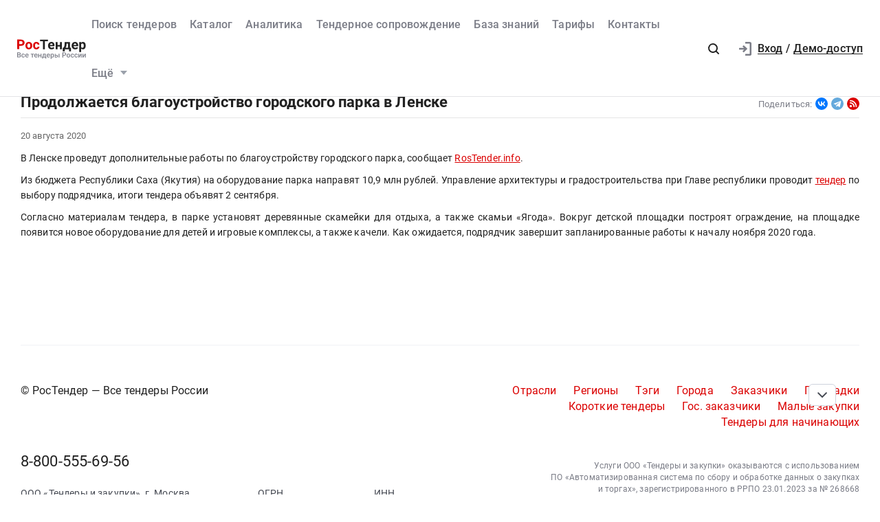

--- FILE ---
content_type: text/css
request_url: https://rostender.info/static/cd5b0e09/less/articles/rt/articles.min.css
body_size: 2158
content:
.articles__top{margin-bottom:2.4rem}.articles__text{font-size:1.7rem;font-weight:400;line-height:2.6rem}@media (max-width: 992px){.articles__main{flex-direction:column-reverse;gap:4.4rem}}.articles__title{font-size:4.6rem;font-weight:600;line-height:1;margin:0;padding-bottom:0;margin-bottom:3rem}.articles__search{display:flex;align-items:center;gap:1.2rem;background:linear-gradient(0deg,#FFFFFF,#FFFFFF),#F5F6F8;border:1px solid #CED3DD;border-radius:0.6rem;padding:0 1rem}.articles__search__btn{padding:0;display:flex;align-items:center;justify-content:center;box-shadow:none;background:none;border:none;margin:0}.articles__search__clear{background:none;border:none;box-shadow:none;padding:0;margin:0;display:flex;align-items:center;justify-content:center;flex-shrink:0;transition:opacity 0.3s;opacity:0;pointer-events:none;cursor:pointer}.articles__search__clear.active{opacity:1;pointer-events:auto}.articles__search__clear:hover svg path{fill:#DB0000}.articles__search svg{width:2rem;height:2rem;flex-shrink:0}.articles__search input{width:100%;font-size:1.5rem;line-height:2rem;border:none;outline:none;padding:0;align-self:stretch;padding:1rem 1rem 1rem 0}.articles__sort{display:flex;gap:1.2rem;font-size:1.4rem;margin-top:2.5rem}.articles__sort input{display:none}.articles__sort__top{color:#464A53;position:relative}.articles__sort__top span{display:flex;align-items:center;cursor:pointer}.articles__sort__top span::after{content:"";width:0;height:0;border-style:solid;border-width:0.6rem 0.5rem 0 0.5rem;border-color:#9BA1AB transparent transparent transparent;margin-left:0.8rem;transition:200ms ease;transition-property:all;transition-property:-webkit-transform;transition-property:transform}.articles__sort__top span.active::after{transform:scale(1,-1)}.articles__sort__list{display:flex;flex-direction:column;position:absolute;top:125%;left:0;opacity:0;pointer-events:none;transition:opacity 0.3s;background:#ffffff;box-shadow:0px 0.4rem 2rem #D8D8D8;border-radius:0.8rem;padding:0.8rem 0!important;z-index:3;list-style:none;min-width:27rem}.articles__sort__list.active{opacity:1;pointer-events:auto}.articles__sort__item{border:none;background:none;padding:0.8rem 1.6rem;margin:0;transition:background 0.3s;text-align:left;cursor:pointer}.articles__sort__item:hover,
.articles__sort__item.active{background:#F0F2F5}.articles__item{font-size:1.2em;margin:0 0 2.5rem 0;padding:0 0 2.5rem 0;border-bottom:1px solid #e5e5e5}.articles__item img{max-width:100%}.articles__item:last-child{margin-bottom:0}.articles__item__title{font-weight:500;font-size:2.6rem;line-height:1.2;margin:0 0 1rem;padding:0}.articles__item__title a{color:inherit}.articles__item__annotation{font-size:1.5rem;font-weight:400;line-height:1.66;margin-bottom:1.6rem;color:#464A53}.articles__item__tags{display:flex;flex-wrap:wrap;gap:0.3rem;margin-top:1rem}.articles__item__cover{margin-top:2rem}@media (max-width: 992px){.articles__item{border:none}}.articles__popular{position:sticky!important;align-self:flex-start;top:10rem;overflow:auto}@media (max-width: 992px){.articles__popular{position:static!important}}.articles__popular__title{font-weight:500;font-size:2.6rem;line-height:1.2;margin:0;padding:0}@media (max-width: 992px){.articles__popular__title{margin-bottom:2rem}}.articles__popular__item{border-bottom:1px solid #e5e5e5;padding:2rem 0}.articles__popular__item__title{margin-top:1.5rem;padding:0;font-size:1.8rem;font-weight:500;line-height:1.4;word-break:break-word}.articles__popular__item__title a{color:inherit}.articles__popular__item .gray-text-small{margin-bottom:0.8rem}@media (max-width: 992px){.articles__popular__list{display:flex;gap:2.4rem;overflow-x:auto;padding-bottom:2rem}.articles__popular__list .articles__popular__item{padding:0;width:28rem;flex-shrink:0;border:none}}.articles__register{display:flex;flex-direction:column;gap:1.4rem;padding:2rem;background-color:#F0F2F5;border-radius:0.5rem;border-bottom:0.1rem;margin-top:0;margin-bottom:3rem}.articles__register .btn.btn-danger{max-width:100%;color:#FFF}@media (max-width: 992px){.articles__register{flex-direction:row;flex-wrap:wrap;gap:2rem;justify-content:space-between;align-items:center}}.articles__register__title{font-weight:500;font-size:2.6rem;line-height:140%;margin-bottom:0.8rem}.articles__register__desc{font-weight:400;font-size:1.3rem;line-height:2rem;color:#7B7D87}.articles__register__btn{border-radius:0.4rem;padding:1rem 2.2rem 1rem 2.2rem;gap:0.4rem;color:#FFFFFF;text-align:center;font-weight:700;font-size:1.5rem;line-height:2rem;background-color:#DB0000;border:none;box-shadow:none}@media (max-width: 992px){.articles__register__btn{padding:1.2rem 2rem}}.articles__tg{padding:1.6rem;gap:1.4rem;width:100%;background:#F0F2F5;border-radius:0.8rem;margin-top:4rem}.articles__tg--single .articles__tg__header{font-size:2.4rem}.articles__tg--single .articles__tg__main{margin-bottom:1rem;gap:1rem}.articles__tg--single .articles__tg__text a{display:inline!important;padding:0!important}.articles__tg--single .articles__tg__img{width:4.5rem;transform:none;align-self:flex-start}@media (max-width: 992px){.articles__tg--single .articles__tg__main{align-items:center}.articles__tg--single .articles__tg__p{margin-bottom:1.5rem}}.articles__tg__header{font-weight:500;font-size:2.6rem;line-height:140%;color:#3480F7;margin-bottom:0.8rem}.articles__tg__main{display:flex;margin-bottom:1.4rem}.articles__tg__p{font-weight:500;font-size:1.5rem;line-height:2rem;color:#212121}.articles__tg__p:last-child{margin-bottom:0}.articles__tg__p a{color:#3480F7}.articles__tg__p a:hover,
.articles__tg__p a:focus{color:#3480F7}.articles__tg__p--gray{color:#7B7D87;font-weight:400}.articles__tg__img{width:6.7rem;transform:translate(-1rem,0)}.articles__tg__btn{width:100%;background:#007bff!important;color:#FFF!important;transition:opacity 0.3s}.articles__tg__btn:hover{opacity:0.7}@media (max-width: 992px){.articles__tg{margin-top:2rem}.articles__tg__main{justify-content:space-between}}.gray-text-small{font-size:1.3rem;line-height:1.5;color:#7B7D87;margin-bottom:1.8rem}.rectangle{border-radius:0.2rem;border:1px solid #CED3DD;padding:0.4rem 1.2rem;gap:0.8rem;color:#7B7D87;background-color:#F0F2F5;font-weight:500;font-size:1.3rem;line-height:1.2;display:inline-block;text-align:center}.searchInText{border-radius:2px;border:1px solid #CED3DD;padding:0.4rem 1.2rem;gap:0.8rem;color:#7B7D87;background-color:#F0F2F5;font-weight:500;font-size:1.3rem;line-height:1.2;display:inline-block;text-align:center}.tag_container{display:flex;flex-wrap:wrap;gap:0.6rem;margin-top:1.6rem}.tags{font-weight:400;font-size:1.5rem;line-height:1.2;text-align:center;display:inline-flex;justify-content:center;align-items:center;padding:1.1rem 2.4rem;background:#F2F6FF;border:1px solid transparent;border-radius:1.2rem;color:#505A70}.tags--mini{padding:0.6rem 1.6rem;border-radius:0.6rem;font-size:1.4rem;color:#505A70}.tags.selected{border:1px solid #3480F7;color:#3480F7}@media (max-width: 650px){.article__top{flex-direction:column;gap:1rem}}.article__author{display:flex;align-items:center;gap:1rem}.article__author__img{aspect-ratio:1;flex-shrink:0;width:5rem;height:5rem;object-fit:contain;box-shadow:3px 3px 10px rgba(0,0,0,0.1);border-radius:50%;padding:4px}.article__author__text{display:flex;flex-direction:column;gap:0.5rem}.article__author__name{font-weight:500;font-size:1.6rem;line-height:1.1;color:#505A70}.article__author__post{font-weight:400;font-size:1.4rem;line-height:1.3;color:#7B7D87}.article__right{display:flex;flex-direction:column;margin-left:auto;justify-content:center;gap:1rem}.article__right .gray-text-small{margin-bottom:0;text-align:right;justify-content:flex-end}@media (max-width: 650px){.article__right{margin-left:0;align-items:flex-start}}.article__tags{display:inline-flex;gap:0.5rem;align-items:center;justify-content:flex-end;flex-wrap:wrap}@media (max-width: 650px){.article__tags{justify-content:flex-start}}.article__body a{color:#007bff}.article__body blockquote{background:#F0F2F5;padding:2rem;border-radius:0.8rem}.article img{max-width:100%}.article h2,
.article h3,
.article h4,
.article h5,
.article h6{margin-top:3rem}.article h1,
.article .h1{font-size:2.6rem;font-weight:700}@media (max-width: 1336.5px){.article h1,
  .article .h1{font-size:2.4rem}}.article h2,
.article .h2{font-size:2.3rem;font-weight:700}@media (max-width: 1336.5px){.article h2,
  .article .h2{font-size:2.2rem}}.article h3,
.article .h3{font-size:2.1rem;font-weight:700}@media (max-width: 1336.5px){.article h3,
  .article .h3{font-size:2rem}}.article h4,
.article .h4{font-size:1.8rem;font-weight:500}@media (max-width: 1336.5px){.article h4,
  .article .h4{font-size:1.6rem}}.article h5,
.article .h5{font-size:1.5rem;font-weight:500}.article h6,
.article .h6{font-size:1.3rem;font-weight:500;letter-spacing:0.02em}.article__headers{position:sticky;top:9rem;left:0;margin-bottom:3rem;overflow:auto;padding-bottom:1rem}.article__headers a{margin-bottom:0;display:inline-block;color:inherit;padding:0.8rem 1.2rem}.article__headers a:hover,
.article__headers a.active{color:inherit;background:#F0F2F5;text-decoration:none}.article p:empty{display:none}.article-recommendation-link{margin-bottom:1.5rem}@media (min-width: 1200.5px){.article-recommendation-link{position:absolute;left:calc(100% + 2rem);top:0;width:20rem;z-index:1}}.article-recommendation-link a{transition:opacity 0.3s}.article-recommendation-link a:hover{color:#007bff;opacity:0.8}@media (min-width: 1200.5px){.article-overlay{position:relative}}

--- FILE ---
content_type: application/javascript; charset=utf-8
request_url: https://rostender.info/static/cd5b0e09/js/jquery.selection.js
body_size: 1698
content:
/*!
 * jQuery.selection - jQuery Plugin
 *
 * Copyright (c) 2010-2014 IWASAKI Koji (@madapaja).
 * http://blog.madapaja.net/
 * Under The MIT License
 *
 * Permission is hereby granted, free of charge, to any person obtaining
 * a copy of this software and associated documentation files (the
 * "Software"), to deal in the Software without restriction, including
 * without limitation the rights to use, copy, modify, merge, publish,
 * distribute, sublicense, and/or sell copies of the Software, and to
 * permit persons to whom the Software is furnished to do so, subject to
 * the following conditions:
 *
 * The above copyright notice and this permission notice shall be
 * included in all copies or substantial portions of the Software.
 *
 * THE SOFTWARE IS PROVIDED "AS IS", WITHOUT WARRANTY OF ANY KIND,
 * EXPRESS OR IMPLIED, INCLUDING BUT NOT LIMITED TO THE WARRANTIES OF
 * MERCHANTABILITY, FITNESS FOR A PARTICULAR PURPOSE AND
 * NONINFRINGEMENT. IN NO EVENT SHALL THE AUTHORS OR COPYRIGHT HOLDERS BE
 * LIABLE FOR ANY CLAIM, DAMAGES OR OTHER LIABILITY, WHETHER IN AN ACTION
 * OF CONTRACT, TORT OR OTHERWISE, ARISING FROM, OUT OF OR IN CONNECTION
 * WITH THE SOFTWARE OR THE USE OR OTHER DEALINGS IN THE SOFTWARE.
 */
(function($,win,doc){var _getCaretInfo=function(element){var res={text:"",start:0,end:0};if(!element.value){return res}try{if(win.getSelection){res.start=element.selectionStart;res.end=element.selectionEnd;res.text=element.value.slice(res.start,res.end)}else{if(doc.selection){element.focus();var range=doc.selection.createRange(),range2=doc.body.createTextRange();res.text=range.text;try{range2.moveToElementText(element);range2.setEndPoint("StartToStart",range)}catch(e){range2=element.createTextRange();range2.setEndPoint("StartToStart",range)}res.start=element.value.length-range2.text.length;res.end=res.start+range.text.length}}}catch(e){}return res};var _CaretOperation={getPos:function(element){var tmp=_getCaretInfo(element);return{start:tmp.start,end:tmp.end}},setPos:function(element,toRange,caret){caret=this._caretMode(caret);if(caret==="start"){toRange.end=toRange.start}else{if(caret==="end"){toRange.start=toRange.end}}element.focus();try{if(element.createTextRange){var range=element.createTextRange();if(win.navigator.userAgent.toLowerCase().indexOf("msie")>=0){toRange.start=element.value.substr(0,toRange.start).replace(/\r/g,"").length;toRange.end=element.value.substr(0,toRange.end).replace(/\r/g,"").length}range.collapse(true);range.moveStart("character",toRange.start);range.moveEnd("character",toRange.end-toRange.start);range.select()}else{if(element.setSelectionRange){element.setSelectionRange(toRange.start,toRange.end)}}}catch(e){}},getText:function(element){return _getCaretInfo(element).text},_caretMode:function(caret){caret=caret||"keep";if(caret===false){caret="end"}switch(caret){case"keep":case"start":case"end":break;default:caret="keep"}return caret},replace:function(element,text,caret){var tmp=_getCaretInfo(element),orig=element.value,pos=$(element).scrollTop(),range={start:tmp.start,end:tmp.start+text.length};element.value=orig.substr(0,tmp.start)+text+orig.substr(tmp.end);$(element).scrollTop(pos);this.setPos(element,range,caret)},insertBefore:function(element,text,caret){var tmp=_getCaretInfo(element),orig=element.value,pos=$(element).scrollTop(),range={start:tmp.start+text.length,end:tmp.end+text.length};element.value=orig.substr(0,tmp.start)+text+orig.substr(tmp.start);$(element).scrollTop(pos);this.setPos(element,range,caret)},insertAfter:function(element,text,caret){var tmp=_getCaretInfo(element),orig=element.value,pos=$(element).scrollTop(),range={start:tmp.start,end:tmp.end};element.value=orig.substr(0,tmp.end)+text+orig.substr(tmp.end);$(element).scrollTop(pos);this.setPos(element,range,caret)}};$.extend({selection:function(mode){var getText=((mode||"text").toLowerCase()==="text");try{if(win.getSelection){if(getText){return win.getSelection().toString()}else{var sel=win.getSelection(),range;if(sel.getRangeAt){range=sel.getRangeAt(0)}else{range=doc.createRange();range.setStart(sel.anchorNode,sel.anchorOffset);range.setEnd(sel.focusNode,sel.focusOffset)}return $("<div></div>").append(range.cloneContents()).html()}}else{if(doc.selection){if(getText){return doc.selection.createRange().text}else{return doc.selection.createRange().htmlText}}}}catch(e){}return""}});$.fn.extend({selection:function(mode,opts){opts=opts||{};switch(mode){case"getPos":return _CaretOperation.getPos(this[0]);case"setPos":return this.each(function(){_CaretOperation.setPos(this,opts)});case"replace":return this.each(function(){_CaretOperation.replace(this,opts.text,opts.caret)});case"insert":return this.each(function(){if(opts.mode==="before"){_CaretOperation.insertBefore(this,opts.text,opts.caret)}else{_CaretOperation.insertAfter(this,opts.text,opts.caret)}});case"get":default:return _CaretOperation.getText(this[0])}return this}})})(jQuery,window,window.document);